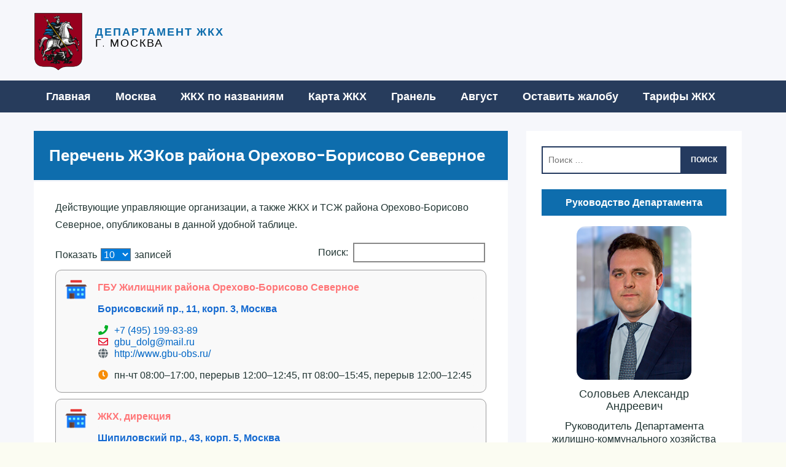

--- FILE ---
content_type: text/html; charset=UTF-8
request_url: https://mos-zhkh.ru/perechen-zhekov-rayona-orehovo-borisovo-severnoe/
body_size: 19686
content:
<!DOCTYPE html>
<html lang="ru-RU"
	prefix="og: https://ogp.me/ns#" >
<head>
	<!--<script async src="https://pagead2.googlesyndication.com/pagead/js/adsbygoogle.js?client=ca-pub-6392430679148736"
     crossorigin="anonymous"></script>-->
	<meta charset="UTF-8">
	<meta http-equiv="X-UA-Compatible" content="IE=edge">
	<meta name="viewport" content="width=device-width, initial-scale=1">
	<link href="https://fonts.googleapis.com/css?family=Roboto:400,400i,500,500i,700,700i&amp;subset=cyrillic" rel="stylesheet">
	<link rel="stylesheet" href="/wp-content/themes/handbook/css/fontawesome-all.css">
		<title>Управляющие организации района Орехово-Борисово Северное</title>

		<!-- All in One SEO 4.1.7 -->
		<meta name="description" content="Все ЖКХ района Орехово-Борисово Северное Москвы: адреса и номера телефонов, часы работы. Как правильно выбрать организацию, которая предоставляет услуги в сфере жилищного хозяйства в районе Орехово-Борисово Северное." />
		<meta name="robots" content="max-image-preview:large" />
		<link rel="canonical" href="https://mos-zhkh.ru/perechen-zhekov-rayona-orehovo-borisovo-severnoe/" />
		<meta property="og:locale" content="ru_RU" />
		<meta property="og:site_name" content="ЖКХ Москва -" />
		<meta property="og:type" content="article" />
		<meta property="og:title" content="Управляющие организации района Орехово-Борисово Северное" />
		<meta property="og:description" content="Все ЖКХ района Орехово-Борисово Северное Москвы: адреса и номера телефонов, часы работы. Как правильно выбрать организацию, которая предоставляет услуги в сфере жилищного хозяйства в районе Орехово-Борисово Северное." />
		<meta property="og:url" content="https://mos-zhkh.ru/perechen-zhekov-rayona-orehovo-borisovo-severnoe/" />
		<meta property="og:image" content="https://mos-zhkh.ru/wp-content/uploads/logo.png" />
		<meta property="og:image:secure_url" content="https://mos-zhkh.ru/wp-content/uploads/logo.png" />
		<meta property="og:image:width" content="134" />
		<meta property="og:image:height" content="160" />
		<meta property="article:published_time" content="2021-07-20T14:38:49+00:00" />
		<meta property="article:modified_time" content="-001-11-30T00:00:00+00:00" />
		<meta name="twitter:card" content="summary" />
		<meta name="twitter:title" content="Управляющие организации района Орехово-Борисово Северное" />
		<meta name="twitter:description" content="Все ЖКХ района Орехово-Борисово Северное Москвы: адреса и номера телефонов, часы работы. Как правильно выбрать организацию, которая предоставляет услуги в сфере жилищного хозяйства в районе Орехово-Борисово Северное." />
		<meta name="twitter:image" content="https://mos-zhkh.ru/wp-content/uploads/logo.png" />
		<script type="application/ld+json" class="aioseo-schema">
			{"@context":"https:\/\/schema.org","@graph":[{"@type":"WebSite","@id":"https:\/\/mos-zhkh.ru\/#website","url":"https:\/\/mos-zhkh.ru\/","name":"\u0416\u041a\u0425 \u041c\u043e\u0441\u043a\u0432\u0430","inLanguage":"ru-RU","publisher":{"@id":"https:\/\/mos-zhkh.ru\/#organization"}},{"@type":"Organization","@id":"https:\/\/mos-zhkh.ru\/#organization","name":"\u0416\u041a\u0425 \u041c\u043e\u0441\u043a\u0432\u0430","url":"https:\/\/mos-zhkh.ru\/","logo":{"@type":"ImageObject","@id":"https:\/\/mos-zhkh.ru\/#organizationLogo","url":"https:\/\/mos-zhkh.ru\/wp-content\/uploads\/logo.png","width":134,"height":160,"caption":"\u041b\u043e\u0433\u043e\u0442\u0438\u043f"},"image":{"@id":"https:\/\/mos-zhkh.ru\/#organizationLogo"}},{"@type":"BreadcrumbList","@id":"https:\/\/mos-zhkh.ru\/perechen-zhekov-rayona-orehovo-borisovo-severnoe\/#breadcrumblist","itemListElement":[{"@type":"ListItem","@id":"https:\/\/mos-zhkh.ru\/#listItem","position":1,"item":{"@type":"WebPage","@id":"https:\/\/mos-zhkh.ru\/","name":"\u0413\u043b\u0430\u0432\u043d\u0430\u044f","description":"\u041d\u0430 \u043d\u0430\u0448\u0435\u043c \u0441\u0430\u0439\u0442\u0435 \u0441\u043c\u043e\u0436\u0435\u0442\u0435 \u043d\u0430\u0439\u0442\u0438 \u0430\u0434\u0440\u0435\u0441\u0430 \u0438 \u0442\u0435\u043b\u0435\u0444\u043e\u043d\u044b \u0443\u043f\u0440\u0430\u0432\u043b\u044f\u044e\u0449\u0438\u0445 \u043a\u043e\u043c\u043f\u0430\u043d\u0438\u0439 \u0432 \u0440\u0430\u0439\u043e\u043d\u0430\u0445 \u0438 \u043e\u043a\u0440\u0443\u0433\u0430\u0445 \u041c\u043e\u0441\u043a\u0432\u044b. \u0410\u0434\u0440\u0435\u0441\u0430 \u0438 \u0440\u0435\u0436\u0438\u043c \u0440\u0430\u0431\u043e\u0442\u044b \u0432\u0441\u0435\u0445 \u0416\u042d\u041a\u043e\u0432 \u0438 \u0422\u0421\u0416 \u0433\u043e\u0440\u043e\u0434\u043e\u0432 \u0438 \u043d\u0430\u0441\u0435\u043b\u0435\u043d\u043d\u044b\u0445 \u043f\u0443\u043d\u043a\u0442\u043e\u0432 \u041c\u043e\u0441\u043a\u043e\u0432\u0441\u043a\u043e\u0439 \u043e\u0431\u043b\u0430\u0441\u0442\u0438. \u041e\u0431\u044f\u0437\u0430\u043d\u043d\u043e\u0441\u0442\u0438 \u0443\u043f\u0440\u0430\u0432\u043b\u044f\u044e\u0449\u0435\u0439 \u043a\u043e\u043c\u043f\u0430\u043d\u0438\u0438 \u043f\u043e \u0416\u041a \u0420\u0424.","url":"https:\/\/mos-zhkh.ru\/"},"nextItem":"https:\/\/mos-zhkh.ru\/perechen-zhekov-rayona-orehovo-borisovo-severnoe\/#listItem"},{"@type":"ListItem","@id":"https:\/\/mos-zhkh.ru\/perechen-zhekov-rayona-orehovo-borisovo-severnoe\/#listItem","position":2,"item":{"@type":"WebPage","@id":"https:\/\/mos-zhkh.ru\/perechen-zhekov-rayona-orehovo-borisovo-severnoe\/","name":"\u041f\u0435\u0440\u0435\u0447\u0435\u043d\u044c \u0416\u042d\u041a\u043e\u0432 \u0440\u0430\u0439\u043e\u043d\u0430 \u041e\u0440\u0435\u0445\u043e\u0432\u043e-\u0411\u043e\u0440\u0438\u0441\u043e\u0432\u043e \u0421\u0435\u0432\u0435\u0440\u043d\u043e\u0435","description":"\u0412\u0441\u0435 \u0416\u041a\u0425 \u0440\u0430\u0439\u043e\u043d\u0430 \u041e\u0440\u0435\u0445\u043e\u0432\u043e-\u0411\u043e\u0440\u0438\u0441\u043e\u0432\u043e \u0421\u0435\u0432\u0435\u0440\u043d\u043e\u0435 \u041c\u043e\u0441\u043a\u0432\u044b: \u0430\u0434\u0440\u0435\u0441\u0430 \u0438 \u043d\u043e\u043c\u0435\u0440\u0430 \u0442\u0435\u043b\u0435\u0444\u043e\u043d\u043e\u0432, \u0447\u0430\u0441\u044b \u0440\u0430\u0431\u043e\u0442\u044b. \u041a\u0430\u043a \u043f\u0440\u0430\u0432\u0438\u043b\u044c\u043d\u043e \u0432\u044b\u0431\u0440\u0430\u0442\u044c \u043e\u0440\u0433\u0430\u043d\u0438\u0437\u0430\u0446\u0438\u044e, \u043a\u043e\u0442\u043e\u0440\u0430\u044f \u043f\u0440\u0435\u0434\u043e\u0441\u0442\u0430\u0432\u043b\u044f\u0435\u0442 \u0443\u0441\u043b\u0443\u0433\u0438 \u0432 \u0441\u0444\u0435\u0440\u0435 \u0436\u0438\u043b\u0438\u0449\u043d\u043e\u0433\u043e \u0445\u043e\u0437\u044f\u0439\u0441\u0442\u0432\u0430 \u0432 \u0440\u0430\u0439\u043e\u043d\u0435 \u041e\u0440\u0435\u0445\u043e\u0432\u043e-\u0411\u043e\u0440\u0438\u0441\u043e\u0432\u043e \u0421\u0435\u0432\u0435\u0440\u043d\u043e\u0435.","url":"https:\/\/mos-zhkh.ru\/perechen-zhekov-rayona-orehovo-borisovo-severnoe\/"},"previousItem":"https:\/\/mos-zhkh.ru\/#listItem"}]},{"@type":"Person","@id":"https:\/\/mos-zhkh.ru\/author\/mirsmoszhkhru\/#author","url":"https:\/\/mos-zhkh.ru\/author\/mirsmoszhkhru\/","name":"mirsmoszhkhru","image":{"@type":"ImageObject","@id":"https:\/\/mos-zhkh.ru\/perechen-zhekov-rayona-orehovo-borisovo-severnoe\/#authorImage","url":"https:\/\/secure.gravatar.com\/avatar\/e5eb51d5d884d10a4dfe615b8d4909c45ed852e03de48bec91840e809350b933?s=96&d=mm&r=g","width":96,"height":96,"caption":"mirsmoszhkhru"}},{"@type":"WebPage","@id":"https:\/\/mos-zhkh.ru\/perechen-zhekov-rayona-orehovo-borisovo-severnoe\/#webpage","url":"https:\/\/mos-zhkh.ru\/perechen-zhekov-rayona-orehovo-borisovo-severnoe\/","name":"\u0423\u043f\u0440\u0430\u0432\u043b\u044f\u044e\u0449\u0438\u0435 \u043e\u0440\u0433\u0430\u043d\u0438\u0437\u0430\u0446\u0438\u0438 \u0440\u0430\u0439\u043e\u043d\u0430 \u041e\u0440\u0435\u0445\u043e\u0432\u043e-\u0411\u043e\u0440\u0438\u0441\u043e\u0432\u043e \u0421\u0435\u0432\u0435\u0440\u043d\u043e\u0435","description":"\u0412\u0441\u0435 \u0416\u041a\u0425 \u0440\u0430\u0439\u043e\u043d\u0430 \u041e\u0440\u0435\u0445\u043e\u0432\u043e-\u0411\u043e\u0440\u0438\u0441\u043e\u0432\u043e \u0421\u0435\u0432\u0435\u0440\u043d\u043e\u0435 \u041c\u043e\u0441\u043a\u0432\u044b: \u0430\u0434\u0440\u0435\u0441\u0430 \u0438 \u043d\u043e\u043c\u0435\u0440\u0430 \u0442\u0435\u043b\u0435\u0444\u043e\u043d\u043e\u0432, \u0447\u0430\u0441\u044b \u0440\u0430\u0431\u043e\u0442\u044b. \u041a\u0430\u043a \u043f\u0440\u0430\u0432\u0438\u043b\u044c\u043d\u043e \u0432\u044b\u0431\u0440\u0430\u0442\u044c \u043e\u0440\u0433\u0430\u043d\u0438\u0437\u0430\u0446\u0438\u044e, \u043a\u043e\u0442\u043e\u0440\u0430\u044f \u043f\u0440\u0435\u0434\u043e\u0441\u0442\u0430\u0432\u043b\u044f\u0435\u0442 \u0443\u0441\u043b\u0443\u0433\u0438 \u0432 \u0441\u0444\u0435\u0440\u0435 \u0436\u0438\u043b\u0438\u0449\u043d\u043e\u0433\u043e \u0445\u043e\u0437\u044f\u0439\u0441\u0442\u0432\u0430 \u0432 \u0440\u0430\u0439\u043e\u043d\u0435 \u041e\u0440\u0435\u0445\u043e\u0432\u043e-\u0411\u043e\u0440\u0438\u0441\u043e\u0432\u043e \u0421\u0435\u0432\u0435\u0440\u043d\u043e\u0435.","inLanguage":"ru-RU","isPartOf":{"@id":"https:\/\/mos-zhkh.ru\/#website"},"breadcrumb":{"@id":"https:\/\/mos-zhkh.ru\/perechen-zhekov-rayona-orehovo-borisovo-severnoe\/#breadcrumblist"},"author":"https:\/\/mos-zhkh.ru\/author\/mirsmoszhkhru\/#author","creator":"https:\/\/mos-zhkh.ru\/author\/mirsmoszhkhru\/#author","datePublished":"2021-07-20T14:38:49+03:00","dateModified":"-0001-11-30T00:00:00+03:00"},{"@type":"BlogPosting","@id":"https:\/\/mos-zhkh.ru\/perechen-zhekov-rayona-orehovo-borisovo-severnoe\/#blogposting","name":"\u0423\u043f\u0440\u0430\u0432\u043b\u044f\u044e\u0449\u0438\u0435 \u043e\u0440\u0433\u0430\u043d\u0438\u0437\u0430\u0446\u0438\u0438 \u0440\u0430\u0439\u043e\u043d\u0430 \u041e\u0440\u0435\u0445\u043e\u0432\u043e-\u0411\u043e\u0440\u0438\u0441\u043e\u0432\u043e \u0421\u0435\u0432\u0435\u0440\u043d\u043e\u0435","description":"\u0412\u0441\u0435 \u0416\u041a\u0425 \u0440\u0430\u0439\u043e\u043d\u0430 \u041e\u0440\u0435\u0445\u043e\u0432\u043e-\u0411\u043e\u0440\u0438\u0441\u043e\u0432\u043e \u0421\u0435\u0432\u0435\u0440\u043d\u043e\u0435 \u041c\u043e\u0441\u043a\u0432\u044b: \u0430\u0434\u0440\u0435\u0441\u0430 \u0438 \u043d\u043e\u043c\u0435\u0440\u0430 \u0442\u0435\u043b\u0435\u0444\u043e\u043d\u043e\u0432, \u0447\u0430\u0441\u044b \u0440\u0430\u0431\u043e\u0442\u044b. \u041a\u0430\u043a \u043f\u0440\u0430\u0432\u0438\u043b\u044c\u043d\u043e \u0432\u044b\u0431\u0440\u0430\u0442\u044c \u043e\u0440\u0433\u0430\u043d\u0438\u0437\u0430\u0446\u0438\u044e, \u043a\u043e\u0442\u043e\u0440\u0430\u044f \u043f\u0440\u0435\u0434\u043e\u0441\u0442\u0430\u0432\u043b\u044f\u0435\u0442 \u0443\u0441\u043b\u0443\u0433\u0438 \u0432 \u0441\u0444\u0435\u0440\u0435 \u0436\u0438\u043b\u0438\u0449\u043d\u043e\u0433\u043e \u0445\u043e\u0437\u044f\u0439\u0441\u0442\u0432\u0430 \u0432 \u0440\u0430\u0439\u043e\u043d\u0435 \u041e\u0440\u0435\u0445\u043e\u0432\u043e-\u0411\u043e\u0440\u0438\u0441\u043e\u0432\u043e \u0421\u0435\u0432\u0435\u0440\u043d\u043e\u0435.","inLanguage":"ru-RU","headline":"\u041f\u0435\u0440\u0435\u0447\u0435\u043d\u044c \u0416\u042d\u041a\u043e\u0432 \u0440\u0430\u0439\u043e\u043d\u0430 \u041e\u0440\u0435\u0445\u043e\u0432\u043e-\u0411\u043e\u0440\u0438\u0441\u043e\u0432\u043e \u0421\u0435\u0432\u0435\u0440\u043d\u043e\u0435","author":{"@id":"https:\/\/mos-zhkh.ru\/author\/mirsmoszhkhru\/#author"},"publisher":{"@id":"https:\/\/mos-zhkh.ru\/#organization"},"datePublished":"2021-07-20T14:38:49+03:00","dateModified":"-0001-11-30T00:00:00+03:00","articleSection":"\u0416\u041a\u0425 \u0432 \u041c\u043e\u0441\u043a\u043e\u0432\u0441\u043a\u043e\u0439 \u043e\u0431\u043b\u0430\u0441\u0442\u0438","mainEntityOfPage":{"@id":"https:\/\/mos-zhkh.ru\/perechen-zhekov-rayona-orehovo-borisovo-severnoe\/#webpage"},"isPartOf":{"@id":"https:\/\/mos-zhkh.ru\/perechen-zhekov-rayona-orehovo-borisovo-severnoe\/#webpage"},"image":{"@type":"ImageObject","@id":"https:\/\/mos-zhkh.ru\/#articleImage","url":"https:\/\/mos-zhkh.ru\/wp-content\/uploads\/logo.png","width":134,"height":160,"caption":"\u041b\u043e\u0433\u043e\u0442\u0438\u043f"}}]}
		</script>
		<!-- All in One SEO -->


		<style type="text/css">
			.mistape-test, .mistape_mistake_inner {color: #E42029 !important;}
			#mistape_dialog h2::before, #mistape_dialog .mistape_action, .mistape-letter-back {background-color: #E42029 !important; }
			#mistape_reported_text:before, #mistape_reported_text:after {border-color: #E42029 !important;}
            .mistape-letter-front .front-left {border-left-color: #E42029 !important;}
            .mistape-letter-front .front-right {border-right-color: #E42029 !important;}
            .mistape-letter-front .front-bottom, .mistape-letter-back > .mistape-letter-back-top, .mistape-letter-top {border-bottom-color: #E42029 !important;}
            .mistape-logo svg {fill: #E42029 !important;}
		</style>
		<style id='wp-img-auto-sizes-contain-inline-css' type='text/css'>
img:is([sizes=auto i],[sizes^="auto," i]){contain-intrinsic-size:3000px 1500px}
/*# sourceURL=wp-img-auto-sizes-contain-inline-css */
</style>
<style id='wp-block-library-inline-css' type='text/css'>
:root{--wp-block-synced-color:#7a00df;--wp-block-synced-color--rgb:122,0,223;--wp-bound-block-color:var(--wp-block-synced-color);--wp-editor-canvas-background:#ddd;--wp-admin-theme-color:#007cba;--wp-admin-theme-color--rgb:0,124,186;--wp-admin-theme-color-darker-10:#006ba1;--wp-admin-theme-color-darker-10--rgb:0,107,160.5;--wp-admin-theme-color-darker-20:#005a87;--wp-admin-theme-color-darker-20--rgb:0,90,135;--wp-admin-border-width-focus:2px}@media (min-resolution:192dpi){:root{--wp-admin-border-width-focus:1.5px}}.wp-element-button{cursor:pointer}:root .has-very-light-gray-background-color{background-color:#eee}:root .has-very-dark-gray-background-color{background-color:#313131}:root .has-very-light-gray-color{color:#eee}:root .has-very-dark-gray-color{color:#313131}:root .has-vivid-green-cyan-to-vivid-cyan-blue-gradient-background{background:linear-gradient(135deg,#00d084,#0693e3)}:root .has-purple-crush-gradient-background{background:linear-gradient(135deg,#34e2e4,#4721fb 50%,#ab1dfe)}:root .has-hazy-dawn-gradient-background{background:linear-gradient(135deg,#faaca8,#dad0ec)}:root .has-subdued-olive-gradient-background{background:linear-gradient(135deg,#fafae1,#67a671)}:root .has-atomic-cream-gradient-background{background:linear-gradient(135deg,#fdd79a,#004a59)}:root .has-nightshade-gradient-background{background:linear-gradient(135deg,#330968,#31cdcf)}:root .has-midnight-gradient-background{background:linear-gradient(135deg,#020381,#2874fc)}:root{--wp--preset--font-size--normal:16px;--wp--preset--font-size--huge:42px}.has-regular-font-size{font-size:1em}.has-larger-font-size{font-size:2.625em}.has-normal-font-size{font-size:var(--wp--preset--font-size--normal)}.has-huge-font-size{font-size:var(--wp--preset--font-size--huge)}.has-text-align-center{text-align:center}.has-text-align-left{text-align:left}.has-text-align-right{text-align:right}.has-fit-text{white-space:nowrap!important}#end-resizable-editor-section{display:none}.aligncenter{clear:both}.items-justified-left{justify-content:flex-start}.items-justified-center{justify-content:center}.items-justified-right{justify-content:flex-end}.items-justified-space-between{justify-content:space-between}.screen-reader-text{border:0;clip-path:inset(50%);height:1px;margin:-1px;overflow:hidden;padding:0;position:absolute;width:1px;word-wrap:normal!important}.screen-reader-text:focus{background-color:#ddd;clip-path:none;color:#444;display:block;font-size:1em;height:auto;left:5px;line-height:normal;padding:15px 23px 14px;text-decoration:none;top:5px;width:auto;z-index:100000}html :where(.has-border-color){border-style:solid}html :where([style*=border-top-color]){border-top-style:solid}html :where([style*=border-right-color]){border-right-style:solid}html :where([style*=border-bottom-color]){border-bottom-style:solid}html :where([style*=border-left-color]){border-left-style:solid}html :where([style*=border-width]){border-style:solid}html :where([style*=border-top-width]){border-top-style:solid}html :where([style*=border-right-width]){border-right-style:solid}html :where([style*=border-bottom-width]){border-bottom-style:solid}html :where([style*=border-left-width]){border-left-style:solid}html :where(img[class*=wp-image-]){height:auto;max-width:100%}:where(figure){margin:0 0 1em}html :where(.is-position-sticky){--wp-admin--admin-bar--position-offset:var(--wp-admin--admin-bar--height,0px)}@media screen and (max-width:600px){html :where(.is-position-sticky){--wp-admin--admin-bar--position-offset:0px}}

/*# sourceURL=wp-block-library-inline-css */
</style><style id='global-styles-inline-css' type='text/css'>
:root{--wp--preset--aspect-ratio--square: 1;--wp--preset--aspect-ratio--4-3: 4/3;--wp--preset--aspect-ratio--3-4: 3/4;--wp--preset--aspect-ratio--3-2: 3/2;--wp--preset--aspect-ratio--2-3: 2/3;--wp--preset--aspect-ratio--16-9: 16/9;--wp--preset--aspect-ratio--9-16: 9/16;--wp--preset--color--black: #000000;--wp--preset--color--cyan-bluish-gray: #abb8c3;--wp--preset--color--white: #ffffff;--wp--preset--color--pale-pink: #f78da7;--wp--preset--color--vivid-red: #cf2e2e;--wp--preset--color--luminous-vivid-orange: #ff6900;--wp--preset--color--luminous-vivid-amber: #fcb900;--wp--preset--color--light-green-cyan: #7bdcb5;--wp--preset--color--vivid-green-cyan: #00d084;--wp--preset--color--pale-cyan-blue: #8ed1fc;--wp--preset--color--vivid-cyan-blue: #0693e3;--wp--preset--color--vivid-purple: #9b51e0;--wp--preset--gradient--vivid-cyan-blue-to-vivid-purple: linear-gradient(135deg,rgb(6,147,227) 0%,rgb(155,81,224) 100%);--wp--preset--gradient--light-green-cyan-to-vivid-green-cyan: linear-gradient(135deg,rgb(122,220,180) 0%,rgb(0,208,130) 100%);--wp--preset--gradient--luminous-vivid-amber-to-luminous-vivid-orange: linear-gradient(135deg,rgb(252,185,0) 0%,rgb(255,105,0) 100%);--wp--preset--gradient--luminous-vivid-orange-to-vivid-red: linear-gradient(135deg,rgb(255,105,0) 0%,rgb(207,46,46) 100%);--wp--preset--gradient--very-light-gray-to-cyan-bluish-gray: linear-gradient(135deg,rgb(238,238,238) 0%,rgb(169,184,195) 100%);--wp--preset--gradient--cool-to-warm-spectrum: linear-gradient(135deg,rgb(74,234,220) 0%,rgb(151,120,209) 20%,rgb(207,42,186) 40%,rgb(238,44,130) 60%,rgb(251,105,98) 80%,rgb(254,248,76) 100%);--wp--preset--gradient--blush-light-purple: linear-gradient(135deg,rgb(255,206,236) 0%,rgb(152,150,240) 100%);--wp--preset--gradient--blush-bordeaux: linear-gradient(135deg,rgb(254,205,165) 0%,rgb(254,45,45) 50%,rgb(107,0,62) 100%);--wp--preset--gradient--luminous-dusk: linear-gradient(135deg,rgb(255,203,112) 0%,rgb(199,81,192) 50%,rgb(65,88,208) 100%);--wp--preset--gradient--pale-ocean: linear-gradient(135deg,rgb(255,245,203) 0%,rgb(182,227,212) 50%,rgb(51,167,181) 100%);--wp--preset--gradient--electric-grass: linear-gradient(135deg,rgb(202,248,128) 0%,rgb(113,206,126) 100%);--wp--preset--gradient--midnight: linear-gradient(135deg,rgb(2,3,129) 0%,rgb(40,116,252) 100%);--wp--preset--font-size--small: 13px;--wp--preset--font-size--medium: 20px;--wp--preset--font-size--large: 36px;--wp--preset--font-size--x-large: 42px;--wp--preset--spacing--20: 0.44rem;--wp--preset--spacing--30: 0.67rem;--wp--preset--spacing--40: 1rem;--wp--preset--spacing--50: 1.5rem;--wp--preset--spacing--60: 2.25rem;--wp--preset--spacing--70: 3.38rem;--wp--preset--spacing--80: 5.06rem;--wp--preset--shadow--natural: 6px 6px 9px rgba(0, 0, 0, 0.2);--wp--preset--shadow--deep: 12px 12px 50px rgba(0, 0, 0, 0.4);--wp--preset--shadow--sharp: 6px 6px 0px rgba(0, 0, 0, 0.2);--wp--preset--shadow--outlined: 6px 6px 0px -3px rgb(255, 255, 255), 6px 6px rgb(0, 0, 0);--wp--preset--shadow--crisp: 6px 6px 0px rgb(0, 0, 0);}:where(.is-layout-flex){gap: 0.5em;}:where(.is-layout-grid){gap: 0.5em;}body .is-layout-flex{display: flex;}.is-layout-flex{flex-wrap: wrap;align-items: center;}.is-layout-flex > :is(*, div){margin: 0;}body .is-layout-grid{display: grid;}.is-layout-grid > :is(*, div){margin: 0;}:where(.wp-block-columns.is-layout-flex){gap: 2em;}:where(.wp-block-columns.is-layout-grid){gap: 2em;}:where(.wp-block-post-template.is-layout-flex){gap: 1.25em;}:where(.wp-block-post-template.is-layout-grid){gap: 1.25em;}.has-black-color{color: var(--wp--preset--color--black) !important;}.has-cyan-bluish-gray-color{color: var(--wp--preset--color--cyan-bluish-gray) !important;}.has-white-color{color: var(--wp--preset--color--white) !important;}.has-pale-pink-color{color: var(--wp--preset--color--pale-pink) !important;}.has-vivid-red-color{color: var(--wp--preset--color--vivid-red) !important;}.has-luminous-vivid-orange-color{color: var(--wp--preset--color--luminous-vivid-orange) !important;}.has-luminous-vivid-amber-color{color: var(--wp--preset--color--luminous-vivid-amber) !important;}.has-light-green-cyan-color{color: var(--wp--preset--color--light-green-cyan) !important;}.has-vivid-green-cyan-color{color: var(--wp--preset--color--vivid-green-cyan) !important;}.has-pale-cyan-blue-color{color: var(--wp--preset--color--pale-cyan-blue) !important;}.has-vivid-cyan-blue-color{color: var(--wp--preset--color--vivid-cyan-blue) !important;}.has-vivid-purple-color{color: var(--wp--preset--color--vivid-purple) !important;}.has-black-background-color{background-color: var(--wp--preset--color--black) !important;}.has-cyan-bluish-gray-background-color{background-color: var(--wp--preset--color--cyan-bluish-gray) !important;}.has-white-background-color{background-color: var(--wp--preset--color--white) !important;}.has-pale-pink-background-color{background-color: var(--wp--preset--color--pale-pink) !important;}.has-vivid-red-background-color{background-color: var(--wp--preset--color--vivid-red) !important;}.has-luminous-vivid-orange-background-color{background-color: var(--wp--preset--color--luminous-vivid-orange) !important;}.has-luminous-vivid-amber-background-color{background-color: var(--wp--preset--color--luminous-vivid-amber) !important;}.has-light-green-cyan-background-color{background-color: var(--wp--preset--color--light-green-cyan) !important;}.has-vivid-green-cyan-background-color{background-color: var(--wp--preset--color--vivid-green-cyan) !important;}.has-pale-cyan-blue-background-color{background-color: var(--wp--preset--color--pale-cyan-blue) !important;}.has-vivid-cyan-blue-background-color{background-color: var(--wp--preset--color--vivid-cyan-blue) !important;}.has-vivid-purple-background-color{background-color: var(--wp--preset--color--vivid-purple) !important;}.has-black-border-color{border-color: var(--wp--preset--color--black) !important;}.has-cyan-bluish-gray-border-color{border-color: var(--wp--preset--color--cyan-bluish-gray) !important;}.has-white-border-color{border-color: var(--wp--preset--color--white) !important;}.has-pale-pink-border-color{border-color: var(--wp--preset--color--pale-pink) !important;}.has-vivid-red-border-color{border-color: var(--wp--preset--color--vivid-red) !important;}.has-luminous-vivid-orange-border-color{border-color: var(--wp--preset--color--luminous-vivid-orange) !important;}.has-luminous-vivid-amber-border-color{border-color: var(--wp--preset--color--luminous-vivid-amber) !important;}.has-light-green-cyan-border-color{border-color: var(--wp--preset--color--light-green-cyan) !important;}.has-vivid-green-cyan-border-color{border-color: var(--wp--preset--color--vivid-green-cyan) !important;}.has-pale-cyan-blue-border-color{border-color: var(--wp--preset--color--pale-cyan-blue) !important;}.has-vivid-cyan-blue-border-color{border-color: var(--wp--preset--color--vivid-cyan-blue) !important;}.has-vivid-purple-border-color{border-color: var(--wp--preset--color--vivid-purple) !important;}.has-vivid-cyan-blue-to-vivid-purple-gradient-background{background: var(--wp--preset--gradient--vivid-cyan-blue-to-vivid-purple) !important;}.has-light-green-cyan-to-vivid-green-cyan-gradient-background{background: var(--wp--preset--gradient--light-green-cyan-to-vivid-green-cyan) !important;}.has-luminous-vivid-amber-to-luminous-vivid-orange-gradient-background{background: var(--wp--preset--gradient--luminous-vivid-amber-to-luminous-vivid-orange) !important;}.has-luminous-vivid-orange-to-vivid-red-gradient-background{background: var(--wp--preset--gradient--luminous-vivid-orange-to-vivid-red) !important;}.has-very-light-gray-to-cyan-bluish-gray-gradient-background{background: var(--wp--preset--gradient--very-light-gray-to-cyan-bluish-gray) !important;}.has-cool-to-warm-spectrum-gradient-background{background: var(--wp--preset--gradient--cool-to-warm-spectrum) !important;}.has-blush-light-purple-gradient-background{background: var(--wp--preset--gradient--blush-light-purple) !important;}.has-blush-bordeaux-gradient-background{background: var(--wp--preset--gradient--blush-bordeaux) !important;}.has-luminous-dusk-gradient-background{background: var(--wp--preset--gradient--luminous-dusk) !important;}.has-pale-ocean-gradient-background{background: var(--wp--preset--gradient--pale-ocean) !important;}.has-electric-grass-gradient-background{background: var(--wp--preset--gradient--electric-grass) !important;}.has-midnight-gradient-background{background: var(--wp--preset--gradient--midnight) !important;}.has-small-font-size{font-size: var(--wp--preset--font-size--small) !important;}.has-medium-font-size{font-size: var(--wp--preset--font-size--medium) !important;}.has-large-font-size{font-size: var(--wp--preset--font-size--large) !important;}.has-x-large-font-size{font-size: var(--wp--preset--font-size--x-large) !important;}
/*# sourceURL=global-styles-inline-css */
</style>

<style id='classic-theme-styles-inline-css' type='text/css'>
/*! This file is auto-generated */
.wp-block-button__link{color:#fff;background-color:#32373c;border-radius:9999px;box-shadow:none;text-decoration:none;padding:calc(.667em + 2px) calc(1.333em + 2px);font-size:1.125em}.wp-block-file__button{background:#32373c;color:#fff;text-decoration:none}
/*# sourceURL=/wp-includes/css/classic-themes.min.css */
</style>
<link rel='stylesheet' id='leaflet-css' href='https://mos-zhkh.ru/wp-content/plugins/BanksMap//assets/leaflet.css' type='text/css' media='all' />
<link rel='stylesheet' id='MarkerCluster-css' href='https://mos-zhkh.ru/wp-content/plugins/BanksMap//assets/MarkerCluster.css' type='text/css' media='all' />
<link rel='stylesheet' id='MarkerCluster.Default-css' href='https://mos-zhkh.ru/wp-content/plugins/BanksMap//assets/MarkerCluster.Default.css' type='text/css' media='all' />
<link rel='stylesheet' id='my-css' href='https://mos-zhkh.ru/wp-content/plugins/BanksMap//assets/my.css' type='text/css' media='all' />
<link rel='stylesheet' id='magnific-css' href='https://mos-zhkh.ru/wp-content/plugins/agreeable/css/magnific.css?ver=6.9' type='text/css' media='all' />
<link rel='stylesheet' id='agreeable-css-css' href='https://mos-zhkh.ru/wp-content/plugins/agreeable/css/front.css?ver=6.9' type='text/css' media='all' />
<link rel='stylesheet' id='mistape-front-css' href='https://mos-zhkh.ru/wp-content/plugins/mistape/assets/css/mistape-front.css?ver=1.3.9' type='text/css' media='all' />
<link rel='stylesheet' id='handbook-fonts-css' href='https://fonts.googleapis.com/css?family=Lato%3A400%2C700%2C400italic%2C700italic%7CPoppins%3A300%2C600&#038;ver=6.9#038;subset=latin%2Clatin-ext' type='text/css' media='all' />
<link rel='stylesheet' id='bootstrap-css' href='https://mos-zhkh.ru/wp-content/themes/handbook/css/bootstrap.css?ver=3.3.5' type='text/css' media='all' />
<link rel='stylesheet' id='handbook-css' href='https://mos-zhkh.ru/wp-content/themes/handbook/style.css?ver=6.9' type='text/css' media='all' />
<link rel='stylesheet' id='tablepress-default-css' href='https://mos-zhkh.ru/wp-content/plugins/tablepress/css/default.min.css?ver=1.14' type='text/css' media='all' />
<link rel='stylesheet' id='font-awesome-official-css' href='https://use.fontawesome.com/releases/v5.15.3/css/all.css' type='text/css' media='all' integrity="sha384-SZXxX4whJ79/gErwcOYf+zWLeJdY/qpuqC4cAa9rOGUstPomtqpuNWT9wdPEn2fk" crossorigin="anonymous" />
<link rel='stylesheet' id='font-awesome-official-v4shim-css' href='https://use.fontawesome.com/releases/v5.15.3/css/v4-shims.css' type='text/css' media='all' integrity="sha384-C2B+KlPW+WkR0Ld9loR1x3cXp7asA0iGVodhCoJ4hwrWm/d9qKS59BGisq+2Y0/D" crossorigin="anonymous" />
<style id='font-awesome-official-v4shim-inline-css' type='text/css'>
@font-face {
font-family: "FontAwesome";
font-display: block;
src: url("https://use.fontawesome.com/releases/v5.15.3/webfonts/fa-brands-400.eot"),
		url("https://use.fontawesome.com/releases/v5.15.3/webfonts/fa-brands-400.eot?#iefix") format("embedded-opentype"),
		url("https://use.fontawesome.com/releases/v5.15.3/webfonts/fa-brands-400.woff2") format("woff2"),
		url("https://use.fontawesome.com/releases/v5.15.3/webfonts/fa-brands-400.woff") format("woff"),
		url("https://use.fontawesome.com/releases/v5.15.3/webfonts/fa-brands-400.ttf") format("truetype"),
		url("https://use.fontawesome.com/releases/v5.15.3/webfonts/fa-brands-400.svg#fontawesome") format("svg");
}

@font-face {
font-family: "FontAwesome";
font-display: block;
src: url("https://use.fontawesome.com/releases/v5.15.3/webfonts/fa-solid-900.eot"),
		url("https://use.fontawesome.com/releases/v5.15.3/webfonts/fa-solid-900.eot?#iefix") format("embedded-opentype"),
		url("https://use.fontawesome.com/releases/v5.15.3/webfonts/fa-solid-900.woff2") format("woff2"),
		url("https://use.fontawesome.com/releases/v5.15.3/webfonts/fa-solid-900.woff") format("woff"),
		url("https://use.fontawesome.com/releases/v5.15.3/webfonts/fa-solid-900.ttf") format("truetype"),
		url("https://use.fontawesome.com/releases/v5.15.3/webfonts/fa-solid-900.svg#fontawesome") format("svg");
}

@font-face {
font-family: "FontAwesome";
font-display: block;
src: url("https://use.fontawesome.com/releases/v5.15.3/webfonts/fa-regular-400.eot"),
		url("https://use.fontawesome.com/releases/v5.15.3/webfonts/fa-regular-400.eot?#iefix") format("embedded-opentype"),
		url("https://use.fontawesome.com/releases/v5.15.3/webfonts/fa-regular-400.woff2") format("woff2"),
		url("https://use.fontawesome.com/releases/v5.15.3/webfonts/fa-regular-400.woff") format("woff"),
		url("https://use.fontawesome.com/releases/v5.15.3/webfonts/fa-regular-400.ttf") format("truetype"),
		url("https://use.fontawesome.com/releases/v5.15.3/webfonts/fa-regular-400.svg#fontawesome") format("svg");
unicode-range: U+F004-F005,U+F007,U+F017,U+F022,U+F024,U+F02E,U+F03E,U+F044,U+F057-F059,U+F06E,U+F070,U+F075,U+F07B-F07C,U+F080,U+F086,U+F089,U+F094,U+F09D,U+F0A0,U+F0A4-F0A7,U+F0C5,U+F0C7-F0C8,U+F0E0,U+F0EB,U+F0F3,U+F0F8,U+F0FE,U+F111,U+F118-F11A,U+F11C,U+F133,U+F144,U+F146,U+F14A,U+F14D-F14E,U+F150-F152,U+F15B-F15C,U+F164-F165,U+F185-F186,U+F191-F192,U+F1AD,U+F1C1-F1C9,U+F1CD,U+F1D8,U+F1E3,U+F1EA,U+F1F6,U+F1F9,U+F20A,U+F247-F249,U+F24D,U+F254-F25B,U+F25D,U+F267,U+F271-F274,U+F279,U+F28B,U+F28D,U+F2B5-F2B6,U+F2B9,U+F2BB,U+F2BD,U+F2C1-F2C2,U+F2D0,U+F2D2,U+F2DC,U+F2ED,U+F328,U+F358-F35B,U+F3A5,U+F3D1,U+F410,U+F4AD;
}
/*# sourceURL=font-awesome-official-v4shim-inline-css */
</style>
<script type="text/javascript" src="https://mos-zhkh.ru/wp-content/plugins/BanksMap//assets/leaflet.js?ver=6.9" id="leaflet-js"></script>
<script type="text/javascript" src="https://mos-zhkh.ru/wp-content/plugins/BanksMap//assets/leaflet.markercluster.js?ver=6.9" id="leaflet.markercluster-js"></script>
<script type="text/javascript" src="https://mos-zhkh.ru/wp-content/plugins/BanksMap//assets/csvToArray.v2.1.js?ver=6.9" id="csvToArray-js"></script>
<script type="text/javascript" id="jquery-core-js-extra">
/* <![CDATA[ */
var ad_display_service = {"status":""};
//# sourceURL=jquery-core-js-extra
/* ]]> */
</script>
<script type="text/javascript" src="https://mos-zhkh.ru/wp-includes/js/jquery/jquery.min.js?ver=3.7.1" id="jquery-core-js"></script>
<script type="text/javascript" src="https://mos-zhkh.ru/wp-includes/js/jquery/jquery-migrate.min.js?ver=3.4.1" id="jquery-migrate-js"></script>
<link rel="icon" href="https://mos-zhkh.ru/wp-content/uploads/logo-67x67.png" sizes="32x32" />
<link rel="icon" href="https://mos-zhkh.ru/wp-content/uploads/logo.png" sizes="192x192" />
<link rel="apple-touch-icon" href="https://mos-zhkh.ru/wp-content/uploads/logo.png" />
<meta name="msapplication-TileImage" content="https://mos-zhkh.ru/wp-content/uploads/logo.png" />
		<style type="text/css" id="wp-custom-css">
			.site-description{
	margin-left:20px;
	color:#000;
	font-weight:normal;
}

.zhkh-header{
	color:#0e6dad;
	font-weight:bold;
}

.site{
	background:#f6f7fb;
}


.img-about{
	height:250px;
	border-radius:15px;
}

.p-about{
	text-align:center;
}

.text-about{
	font-size:18px;
	line-height:1.15;
}

.text-about2{
	font-size:17px;
	line-height:1.15;
}

.text-about3{
	font-size:16px;
	line-height:1.15;
	margin-top:-10px;
}

.text-about4{
	text-align:left;
	margin-top:-10px;
	line-height:1;
}
.text-about4 a{
	font-size:14px;
}

.text-about4 a:hover{
	color:#97001e;
}

.corrupt img{
	width:175px;
}

.corrupt:hover{
	opacity:0.7;
}

#custom_html-4{
	margin-top:15px!important;
}

.entry-content{
	padding-left:10px;
	padding-right:10px;
}		</style>
		</head>

<body class="wp-singular post-template-default single single-post postid-37659 single-format-standard wp-custom-logo wp-theme-handbook" >

<div id="page" class="site">



	<div class="top-bar">
		<div class="container">
			<div class="top-bar-left pull-left">
							</div>

			<div class="top-bar-right pull-right text-right">
							</div>
		</div>
	</div><!-- .top-bar -->

	<header id="masthead" class="site-header">
		<div class="container container-header">
			<div class="site-branding text-left" style="flex-wrap:wrap;">
									<a href="https://mos-zhkh.ru/" class="custom-logo-link" rel="home"><img width="134" height="160" src="https://mos-zhkh.ru/wp-content/uploads/logo.png" class="custom-logo" alt="Логотип" decoding="async" /></a>					<p class="site-description"><span class="zhkh-header">Департамент ЖКХ</span><br>г. Москва</p>
								<div class="sidebar-toggle sidebar-toggle">
				<span></span> Меню
			</div>
							</div>
					</div>
	</header><!-- #masthead -->
				<nav id="site-navigation" class="main-navigation">
				<div class="container"><ul id="primary-menu" class="primary-menu text-left"><li id="menu-item-37712" class="menu-item menu-item-type-post_type menu-item-object-page menu-item-home menu-item-37712"><a href="https://mos-zhkh.ru/">Главная</a></li>
<li id="menu-item-37713" class="menu-item menu-item-type-custom menu-item-object-custom menu-item-37713"><a href="/zheki-tszh-goroda-moskva/">Москва</a></li>
<li id="menu-item-37718" class="menu-item menu-item-type-custom menu-item-object-custom menu-item-37718"><a href="/vse-zhkh/">ЖКХ по названиям</a></li>
<li id="menu-item-37814" class="menu-item menu-item-type-custom menu-item-object-custom menu-item-37814"><a href="/#map">Карта ЖКХ</a></li>
<li id="menu-item-37816" class="menu-item menu-item-type-custom menu-item-object-custom menu-item-37816"><a href="/granelzhkh/">Гранель</a></li>
<li id="menu-item-37817" class="menu-item menu-item-type-custom menu-item-object-custom menu-item-37817"><a href="/avgust-zhkh/">Август</a></li>
<li id="menu-item-37813" class="menu-item menu-item-type-custom menu-item-object-custom menu-item-37813"><a href="/#zhaloba">Оставить жалобу</a></li>
<li id="menu-item-37849" class="menu-item menu-item-type-custom menu-item-object-custom menu-item-37849"><a href="/tarify-zhkh-zhilishchno-kommunalnye-uslugi/">Тарифы ЖКХ</a></li>
</ul></div>			</nav><!-- #site-navigation -->
		
	<div class="container">
		<main id="main" class="site-main">
	<div class="row">
		<div class="col-md-9" id="content">

			
<article id="post-37659" class="post-37659 post type-post status-publish format-standard hentry tag-zhkh-v-moskovskoj-oblasti">
	<header class="entry-header page-header">
		<!-- <div class="entry-meta">
			<div class="categories">Без рубрики</div>
		</div> -->
				<h1 class="entry-title page-title">Перечень ЖЭКов района Орехово-Борисово Северное</h1>		
	</header><!-- .entry-header -->

	
	<div class="entry-content clearfix">
		
		<p>Действующие управляющие организации, а также ЖКХ и ТСЖ района Орехово-Борисово Северное, опубликованы в данной удобной таблице.</p>

<table id="tablepress-26266" class="tablepress tablepress-id-26266">
<thead>
<tr class="row-1 odd">
	<th class="column-1">Учреждение</th><th class="column-2">Контакты</th><th class="column-3">Адрес</th><th class="column-4">Часы работы</th>
</tr>
</thead>
<tbody class="row-hover">
<tr class="row-2 even">
	<td class="column-1">ГБУ Жилищник района Орехово-Борисово Северное</td><td class="column-2"><span class="ymaps-geolink">Борисовский пр., 11, корп. 3, Москва</span></td><td class="column-3"><a href="tel:+7 (495) 199-83-89">+7 (495) 199-83-89</a><br><a href="mailto:gbu_dolg@mail.ru">gbu_dolg@mail.ru</a><br><span class="hl" data-target="_blank" data-href="http://www.gbu-obs.ru/">http://www.gbu-obs.ru/</span></td><td class="column-4">пн-чт 08:00–17:00, перерыв 12:00–12:45, пт 08:00–15:45, перерыв 12:00–12:45</td>
</tr>
<tr class="row-3 odd">
	<td class="column-1">ЖКХ, дирекция</td><td class="column-2"><span class="ymaps-geolink">Шипиловский пр., 43, корп. 5, Москва</span></td><td class="column-3"><a href="tel:+7 (495) 391-50-01">+7 (495) 391-50-01</a><br><a href="tel:+7 (495) 343-21-22">+7 (495) 343-21-22</a><br><a href="tel:+7 (495) 343-42-91">+7 (495) 343-42-91</a><br><a href="tel:+7 (495) 343-23-20">+7 (495) 343-23-20</a><br><a href="tel:+7 (495) 343-45-26">+7 (495) 343-45-26</a><br><a href="tel:+7 (495) 343-33-81">+7 (495) 343-33-81</a><br><a href="tel:+7 (499) 794-57-90">+7 (499) 794-57-90</a><br><a href="tel:+7 (495) 343-42-90">+7 (495) 343-42-90</a><br><a href="tel:+7 (499) 794-58-45">+7 (499) 794-58-45</a><br><a href="tel:+7 (499) 218-33-42">+7 (499) 218-33-42</a><br><a href="tel:+7 (499) 218-33-16">+7 (499) 218-33-16</a><br><a href="mailto:gudezuao@mail.ru">gudezuao@mail.ru</a><br><span class="hl" data-target="_blank" data-href="http://dgkhb.uao.mos.ru/">http://dgkhb.uao.mos.ru/</span></td><td class="column-4">пн-чт 08:00–17:00, перерыв 12:00–13:00, пт 08:00–16:45, перерыв 12:00–13:00</td>
</tr>
<tr class="row-4 even">
	<td class="column-1">ОДС № 418</td><td class="column-2"><span class="ymaps-geolink">Шипиловская ул., 25, корп. 1, Москва</span></td><td class="column-3">нет сведений</td><td class="column-4">ежедневно, круглосуточно</td>
</tr>
<tr class="row-5 odd">
	<td class="column-1">Коммунальная служба Департамент капитального ремонта жилищного фонда г. Москвы по южному административному округу ГУ</td><td class="column-2"><span class="ymaps-geolink">Шипиловский пр., 43, корп. 5, Москва</span></td><td class="column-3"><a href="tel:+7 (499) 725-78-75">+7 (499) 725-78-75</a></td><td class="column-4">пн-чт 09:00–18:00, пт 09:00–16:45</td>
</tr>
<tr class="row-6 even">
	<td class="column-1">ОДС № 417</td><td class="column-2"><span class="ymaps-geolink">Каширское ш., 84, корп. 1, Москва</span></td><td class="column-3"><a href="tel:+7 (495) 539-53-53">+7 (495) 539-53-53</a></td><td class="column-4">ежедневно, круглосуточно</td>
</tr>
<tr class="row-7 odd">
	<td class="column-1">ОДС № 420</td><td class="column-2"><span class="ymaps-geolink">Домодедовская ул., 22, корп. 2, Москва</span></td><td class="column-3"><a href="mailto:ovr_uvr@mail.ru">ovr_uvr@mail.ru</a></td><td class="column-4">ежедневно, круглосуточно</td>
</tr>
<tr class="row-8 even">
	<td class="column-1">ОДС № 413</td><td class="column-2"><span class="ymaps-geolink">Каширское ш., 94, корп. 4, Москва</span></td><td class="column-3"><a href="tel:+7 (495) 392-24-11">+7 (495) 392-24-11</a></td><td class="column-4">ежедневно, круглосуточно</td>
</tr>
<tr class="row-9 odd">
	<td class="column-1">ОДС № 419</td><td class="column-2"><span class="ymaps-geolink">Шипиловская ул., 5, корп. 1, Москва</span></td><td class="column-3"><a href="tel:+7 (495) 539-53-53">+7 (495) 539-53-53</a></td><td class="column-4">ежедневно, круглосуточно</td>
</tr>
<tr class="row-10 even">
	<td class="column-1">ОДС № 414</td><td class="column-2"><span class="ymaps-geolink">Домодедовская ул., 7, корп. 2, Москва</span></td><td class="column-3"><a href="tel:+7 (495) 539-53-53">+7 (495) 539-53-53</a></td><td class="column-4">ежедневно, круглосуточно</td>
</tr>
<tr class="row-11 odd">
	<td class="column-1">ОДС № 421</td><td class="column-2"><span class="ymaps-geolink">ул. Маршала Захарова, 14, корп. 1, Москва</span></td><td class="column-3"><a href="tel:+7 (495) 393-94-63">+7 (495) 393-94-63</a><br><a href="tel:+7 (495) 539-25-25">+7 (495) 539-25-25</a></td><td class="column-4">ежедневно, круглосуточно</td>
</tr>
<tr class="row-12 even">
	<td class="column-1">ГБУ Жилищник района Орехово-Борисово Северное</td><td class="column-2"><span class="ymaps-geolink">ул. Генерала Белова, 21, корп. 2, Москва</span></td><td class="column-3"><a href="tel:+7 (495) 199-83-89">+7 (495) 199-83-89</a><br><a href="tel:+7 (495) 394-76-66">+7 (495) 394-76-66</a><br><a href="mailto:gbu_dolg@mail.ru">gbu_dolg@mail.ru</a><br><span class="hl" data-target="_blank" data-href="http://www.gbu-obs.ru/">http://www.gbu-obs.ru/</span></td><td class="column-4">пн-чт 08:00–17:00, перерыв 12:00–12:45, пт 08:00–15:45, перерыв 12:00–12:45</td>
</tr>
<tr class="row-13 odd">
	<td class="column-1">ОДС № 416</td><td class="column-2"><span class="ymaps-geolink">Ореховый бул., 25, Москва</span></td><td class="column-3"><a href="tel:+7 (495) 390-14-75">+7 (495) 390-14-75</a><br><a href="mailto:gbu_dolg@mail.ru">gbu_dolg@mail.ru</a><br><span class="hl" data-target="_blank" data-href="http://gbu-obs.ru/">http://gbu-obs.ru/</span></td><td class="column-4">ежедневно, круглосуточно</td>
</tr>
<tr class="row-14 even">
	<td class="column-1">ОДС № 415</td><td class="column-2"><span class="ymaps-geolink">Шипиловская ул., 14, Москва</span></td><td class="column-3"><a href="tel:+7 (495) 539-53-53">+7 (495) 539-53-53</a><br><a href="tel:+7 (495) 391-35-66">+7 (495) 391-35-66</a><br><a href="tel:+7 (495) 394-69-33">+7 (495) 394-69-33</a><br><a href="tel:+7 (495) 777-77-77">+7 (495) 777-77-77</a></td><td class="column-4">ежедневно, круглосуточно</td>
</tr>
<tr class="row-15 odd">
	<td class="column-1">ОДС № 412</td><td class="column-2"><span class="ymaps-geolink">ул. Генерала Белова, 19, корп. 1, Москва</span></td><td class="column-3"><a href="tel:+7 (495) 539-53-53">+7 (495) 539-53-53</a></td><td class="column-4">ежедневно, 08:00–20:00</td>
</tr>
<tr class="row-16 even">
	<td class="column-1">Самшит-2</td><td class="column-2"><span class="ymaps-geolink">Домодедовская ул., 22, корп. 2, Москва</span></td><td class="column-3"><a href="tel:+7 (495) 391-95-33">+7 (495) 391-95-33</a><br><a href="tel:+7 (495) 392-74-90">+7 (495) 392-74-90</a></td><td class="column-4">пн-чт 08:00–17:00, перерыв 13:00–14:00, пт 09:00–17:00, перерыв 13:00–14:00</td>
</tr>
<tr class="row-17 odd">
	<td class="column-1">ОДС № 422</td><td class="column-2"><span class="ymaps-geolink">Борисовский пр., 11, корп. 3, Москва</span></td><td class="column-3">нет сведений</td><td class="column-4">уточняйте</td>
</tr>
<tr class="row-18 even">
	<td class="column-1">ПИК-Комфорт</td><td class="column-2"><span class="ymaps-geolink">ул. Маршала Захарова, 3, Москва</span></td><td class="column-3"><a href="tel:8 (800) 234-22-22">8 (800) 234-22-22</a><br><a href="mailto:security@pik-comfort.ru">security@pik-comfort.ru</a><br><a href="mailto:ef2a4a76f45c42d09d6ddb46d4576f4b@sentry.sync.su">ef2a4a76f45c42d09d6ddb46d4576f4b@sentry.sync.su</a><br><span class="hl" data-target="_blank" data-href="https://pik-comfort.ru/">https://pik-comfort.ru/</span></td><td class="column-4">ежедневно, 09:00–18:00</td>
</tr>
</tbody>
</table>

<p>Все данные, включая адрес управляющей организации района Орехово-Борисово Северное, ее расписание работы и номер горячей линии, регулярно проверяются и, в случае необходимости, редактируются.</p>
<p>Для удаленной консультации или связи с диспетчерской службой <a href="/zheki-tszh-goroda-moskva/">Москвы</a> граждане могут использовать официальный сайт и e-mail из таблицы.</p>
<h2>Онлайн-карта с адресами</h2>
<p>Узнать управляющую организацию по адресу дома можно с помощью этой онлайн-карты:</p>

<div class="BankMap" id="map1133957675">  </div>

<script type="text/javascript">





  //var map = L.map('map1133957675').setView([46.350, 48.065], 12);
  var map = L.map('map1133957675');
  L.tileLayer('http://tiles.maps.sputnik.ru/{z}/{x}/{y}.png', {
    attribution: '<a href="http://maps.sputnik.ru/">Спутник</a> | &copy; Ростелеком | &copy; <a href="http://www.openstreetmap.org/copyright">OpenStreetMap</a>'
  }); //.addTo(map);

  var osm = L.tileLayer('https://{s}.tile.openstreetmap.org/{z}/{x}/{y}.png', {
  	maxZoom: 19,
  	attribution: '&copy; <a href="https://www.openstreetmap.org/copyright">OpenStreetMap</a> contributors'
  }).addTo(map);

  //map.scrollWheelZoom.disable();
  //        http://{s}.tile.openstreetmap.org/{z}/{x}/{y}.png

  var hospital= new L.icon({iconUrl: '/wp-content/uploads/zheki-gorod.png', iconSize: [80,80],iconAnchor: [20,20],});
  var polycl_array;
  var polycl = L.markerClusterGroup();
  //var polycl = L.layerGroup();
  jQuery.ajax({
      url: "/wp-content/uploads/zhkh-rayon-orehovo-borisovo-severnoe.tsv",
      dataType: 'text',
      cache: false
   }).done(function(csvAsString){
      polycl_array=csvAsString.csvToArray({fSep:'\t', rSep:'\r\n', quot:"'", head:false, trim:true });
      var centerX = 0;
      var centerY = 0;
      for (var i = 1; i < polycl_array.length; i++) {
        var lat_lon = polycl_array[i][0].split(" ");
        centerX = centerX + parseFloat(lat_lon[0]);
        centerY = centerY + parseFloat(lat_lon[1]);
      }
      centerX = centerX / (polycl_array.length-1);
      centerY = centerY / (polycl_array.length-1);
      //alert(centerX+"==="+centerY);
      map.setView([centerX, centerY], 12);

      var cols = polycl_array[0].length;
      for (var i = 1; i < polycl_array.length; i++) {
        var lat_lon = polycl_array[i][0].split(" ");
        var m = new L.Marker(new L.LatLng(lat_lon[0].replace(",", "."),lat_lon[1].replace(",", ".")),
        {icon: hospital}
        );
        var txt = '<p>'+polycl_array[i][1]+'</p>';
        for (var c = 2; c < cols; c++){
          if(polycl_array[i][c].length>2){
            if (polycl_array[0][c].length>2){
              txt += '<b>' + polycl_array[0][c] + ': </b>' + polycl_array[i][c] + '<br/>';
            }else{
              txt += polycl_array[i][c] + '<br/>';
            }
          }
        }
        m.bindPopup(txt, {closeOnEscapeKey: true});
        polycl.addLayer(m);
      }
   });
   map.addLayer(polycl);


</script>

<p>Здесь есть не только адреса управляющих компаний на карте района Орехово-Борисово Северное рядом со мной, но и расписание работы офисов, кратчайший маршрут к ним, контактные сведения.</p>
<h2>Перечень услуг</h2>
<p>Все основные услуги по управлению домом, оказываемые УК:</p>
<ul>
<li>услуги по благоустройству территории;</li>
<li>прием оплаты за коммунальные услуги ЖКХ;</li>
<li>составление договора управления многоквартирным домом;</li>
<li>контроль за водоснабжением дома;</li>
<li>ремонт общего освещения;</li>
<li>замена стекол в общих помещениях;</li>
<li>ремонт и настройка центральной системы отопления;</li>
<li>удаление с крыш снега, льда.</li>
</ul>
<p>Жильцы дома имеют право контролировать обязанности управляющей организации по управлению многоквартирным домом и следить за реализацией поставленных задач.</p>
<h2>Пример жалобы на управляющую компанию</h2>
<p>Некоторые граждане остаются недовольными работой коммунальных органов. Разберемся, куда пожаловаться в случае некорректного выполнения задач службой.</p>
<blockquote><p>В первую очередь претензия может быть отправлена непосредственно в управляющую компанию.</p></blockquote>
<p>Данный способ поможет, если жалоба относится к деятельности конкретных представителей ведомства.</p>
<p>В случае, если данный способ не подходит, можно написать заявление в прокуратуру, местные органы власти, полицию, суд или в Министерство жилищно-коммунального хозяйства Москвы. Также можно пожаловаться в жилищную инспекцию. При этом обращайте внимание, чтобы документ был составлен корректно. Если вы не знаете, как подать жалобу на управляющую компанию или ЖЭК, используйте образец жалобы на УК.</p>
<form class="consultant-form" action="POST">
    <div class="inputs-wrapper">

    <div class="field-group">
    <label class="customize-label">Ваше имя</label><input class="customize-input prvvd-name" type="text" placeholder="Введите ваше имя">
    </div>

    <div class="field-group">
    <label class="customize-label">Ваш город</label><input class="customize-input prvvd-city" name="city" type="text" placeholder="Введите ваш город">
    </div>

    <div class="field-group">
    <label class="customize-label">Контактный телефон</label><input class="customize-input prvvd-phone" type="text" placeholder="Введите телефон для связи">
    </div>
    <div class="field-group"><label class="customize-label">Текст Вашего вопроса</label><textarea class="customize-textarea prvvd-question" cols="50" rows="5" placeholder="Опишите вашу проблему"></textarea></div>
    <div class="question-example"><span class="example-accent">Пример:</span> Как сделать временную регистрацию для своего знакомого? Какие документы нужны, могут ли отказать?</div>
    <div class="consultant-bottom">
    <div class="bottom-group"><button class="btn prvvd-send" type="submit">Задать вопрос юристу</button>
    <div class="privacy-text">Отправляя вопрос, вы соглашаетесь, что ознакомились с нашей <span data-href="/politika-konfidentsialnosti/" class="yr" data-target="_blank">политикой конфиденциальности</span></div>
    </div>
    </div></div>
    <div class="success-notification">
    <div class="consultant-logo">&nbsp;</div>
    <div class="success-notification__title">Спасибо за вопрос</div>
    <p>Данные отправлены юристу, он свяжется с Вами в течение 15 минут. <br><span><strong>Обратите внимание</strong>: заявки, полученные после 22:00, будут обработаны на следующий день.</span></p>
    </div>
    </form>

<div class="similar_records">
			<b>Смотрите также:</b><ul>							<li><a class="related-link" href="https://mos-zhkh.ru/zheki-tszh-okrug-krasnopahorskoe/" rel="bookmark" title="ЖЭКи и ТСЖ округ Краснопахорское"><span class="related-ancor">ЖЭКи и ТСЖ округ Краснопахорское</span></a></li>
												<li><a class="related-link" href="https://mos-zhkh.ru/zheki-tszh-goroda-pushchino/" rel="bookmark" title="ЖЭКи и ТСЖ города Пущино"><span class="related-ancor">ЖЭКи и ТСЖ города Пущино</span></a></li>
					</ul></div>	</div><!-- .entry-content -->

	
</article><!-- #post-## -->

<div id="comments" class="comments-area clearfix">
	
		<div id="respond" class="comment-respond">
		<span id="reply-title" class="h3 comment-reply-title">Добавить комментарий <small><a rel="nofollow" id="cancel-comment-reply-link" href="/perechen-zhekov-rayona-orehovo-borisovo-severnoe/#respond" style="display:none;">Отменить ответ</a></small></span><form action="https://mos-zhkh.ru/wp-comments-post.php" method="post" id="commentform" class="comment-form"><p class="comment-notes"><span id="email-notes">Ваш адрес email не будет опубликован.</span> <span class="required-field-message">Обязательные поля помечены <span class="required">*</span></span></p><p class="comment-form-comment"><label for="comment">Комментарий <span class="required">*</span></label> <textarea id="comment" name="comment" cols="45" rows="8" maxlength="65525" required></textarea></p><p class="comment-form-author"><label for="author">Имя (не обязательно)</label> <input id="author" name="author" type="text" value="" size="30" /></p>
<p class="comment-form-email"><label for="email">Email (не обязательно)</label> <input id="email" name="email" type="text" value="" size="30" /></p>

<p class="comment-form-cookies-consent"><input id="wp-comment-cookies-consent" name="wp-comment-cookies-consent" type="checkbox" value="yes" /> <label for="wp-comment-cookies-consent">Сохранить моё имя, email и адрес сайта в этом браузере для последующих моих комментариев.</label></p>
<p class="form-submit"><input name="submit" type="submit" id="submit" class="submit" value="Отправить комментарий" /> <input type='hidden' name='comment_post_ID' value='37659' id='comment_post_ID' />
<input type='hidden' name='comment_parent' id='comment_parent' value='0' />
</p></form>	</div><!-- #respond -->
	</div><!-- #comments -->
		</div>

		
	<aside class="col-md-3 widget-area" id="secondary">
		<div class="widget widget_search" id="search-2"><form role="search" method="get" class="search-form" action="https://mos-zhkh.ru/">
	<input type="search" class="search-field" placeholder="Поиск &hellip;" value="" name="s">
	<button type="submit" class="search-submit">
		Поиск
	</button>
</form>
</div><div class="widget_text widget widget_custom_html" id="custom_html-3"><p class="widget-title"><span>Руководство Департамента</span></p><div class="textwidget custom-html-widget"><p class="p-about">
<img class="img-about" alt="Александр Соловьев, руководитель Департамента ЖКХ" src="/wp-content/uploads/aleksandr-solovev.jpg">
</p>
<p class="text-about">
	Соловьев Александр Андреевич
</p>
<p class="text-about2">
	Руководитель Департамента
</p>
<p class="text-about3">
	жилищно-коммунального хозяйства города Москвы
</p>
<p class="text-about4">
	<a href="tel:+74957777777"><i class="fas fa-phone-square"></i> +7 (495) 777-77-77</a><br>
	<a href="mailto:dzhkh@mos.ru"><i class="fas fa-envelope"></i> dzhkh@mos.ru</a><br>
	<span class="hl" data-href="https://yandex.ru/maps/-/CCUa4SvTtC" data-target="_blank"><i class="fas fa-map-marker-alt"></i> Москва, Богоявленский переулок, 6с2</span>
	
</p></div></div><div class="widget_text widget widget_custom_html" id="custom_html-2"><p class="widget-title"><span>Услуги и сервисы Департамента</span></p><div class="textwidget custom-html-widget"><div class="widget-links">
	<a href="/tarify-zhkh-zhilishchno-kommunalnye-uslugi/">Узнать тарифы</a>
	<span class="hl" data-href="https://www.mos.ru/pgu/ru/app/guis/062301/" data-target="_blank">Получить и оплатить ЕПД</span>
	<span class="hl" data-href="https://www.mos.ru/pgu/ru/application/guis/1111/" data-target="_blank">Подать показания водомеров</span>
	<span class="hl" data-href="https://www.mos.ru/dgkh/services/view/189/" data-target="_blank">Заключить договор водопользования</span>
	<span class="hl" data-href="https://www.mos.ru/services/vyzov-mastera/" data-target="_blank">Вызвать мастера</span>
	<span class="hl" data-href="https://www.mos.ru/feedback/reception/?department=19889090" data-target="_blank">Электронная приемная</span>
</div></div></div><div class="widget_text widget widget_custom_html" id="custom_html-4"><p class="widget-title"><span>Важно!</span></p><div class="textwidget custom-html-widget"><span class="corrupt hl" data-href="https://www.mos.ru/dgkh/anticorruption/" data-target="_blank"><img alt="Противодействие коррупции" src="/wp-content/uploads/stop-korrupciya.png"></span></div></div>	</aside>

	</div>
</main>
</div><!-- .container -->

<footer id="colophon" class="site-footer">
	<!-- <form class="consultant-form modal-form" action="POST">
		<div class="close-popup modal-close"><i class="far fa-window-close"></i></div>
		<div class="inputs-wrapper">
		<div class="field-group">
		<label class="customize-label">Ваш телефон</label><input class="customize-input prvvd-phone" type="text" placeholder="Введите телефон для связи">
		</div>
		<div class="field-group"><label class="customize-label">Ваш вопрос</label><textarea class="customize-textarea prvvd-question" cols="50" rows="4" placeholder="Опишите вашу проблему"></textarea></div>
		<div class="question-example"><span class="example-accent">Например:</span> Хочу переоформить дачный участок в МО на родственника. Какие документы мне для этого нужно, как правильно их оформить?</div>
		<div class="consultant-bottom">
		<div class="bottom-group"><button class="btn prvvd-send" type="submit">Оставить заявку</button>
		<div class="privacy-text"><span data-href="/politika-konfidencialnosti/" class="hl" data-target="_blank">Политика конфиденциальности</span></div>
		</div>
		</div>
		</div>
		<div class="success-notification">
		<div class="success-notification__title">Спасибо!</div>
		<p>Наш юрист уже обрабатывает вашу заявку, он свяжется с Вами в течение 15 минут <br><span><strong>Обратите внимание</strong>: заявки, отправленные после 22:00 (для жителей Москвы и МО, для остальных регионов после 19:00), будут обработаны завтра.</span></p>
		</div>
	</form> -->
	
	<div class="site-info clearfix">
		<div class="container">
			<div class="top-footer">
				<div class="top-footer-col">
					<img width="134" height="160" src="https://mos-zhkh.ru/wp-content/uploads/logo.png" class="custom-logo footer-logo" alt="Логотип" itemprop="logo" decoding="async" loading="lazy" />					<b>Департамент ЖКХ г. Москва</b>
				</div>
				<div class="top-footer-col">
					<a href="mailto:support@mos-zhkh.ru">support@mos-zhkh.ru</a>
					<span class="hl" data-href="/privacy-policy/">Политика конфиденциальности</span>
				</div>
			</div>
			<div class="credit">
				<div class="bottom-footer-col footer-info">
					<p><b>mos-zhkh.ru</b> © 2026</p>
					<p>Информационный портал Департамента жилищно-коммунального хозяйства города Москва. Ресурс не является официальным.</p>
					<p>Все опубликованные материалы являются интеллектуальной собственностью их создателей – копирование и дальнейшее размещение без указания активной индексируемой ссылки (без атрибута rel="nofollow") запрещено.</p>
				</div>
				<div class="bottom-footer-col">
					<b class="footer-title">Разделы сайта</b>
					<ul>
						<li><a href="/zheki-tszh-goroda-moskva/">Москва</a></li>
						<li><a href="/zhkh-balashihi-moskovskoy-oblasti/">Балашиха</a></li>
						<li><a href="/upravlyayushchie-kompanii-v-koroleve-moskovskoy-oblasti/">Королев</a></li>
						<li><a href="/">Московская область</a></li>
						<li><a href="/vse-zhkh/">Все управляющие компании</a></li>
					</ul>
				</div>
				<div class="mistape_caption"><p>Нашли ошибку? Выделите текст и нажмите Ctrl + Enter, чтобы рассказать нам об этом.</p></div>			</div>
		</div>
	</div><!-- .site-info -->
	<script type="text/javascript">
	//<![CDATA[
	function addLink() {
	var body_element = document.getElementsByTagName('body')[0];
	var selection = window.getSelection();
	var pagelink = " (Источник: <a href='"+document.location.href+"'>"+document.location.href+"</a>)</p>";
	var copytext = selection + pagelink;
	var newdiv = document.createElement('div');
	newdiv.style.position = 'absolute';
	newdiv.style.left = '-99999px';
	body_element.appendChild(newdiv);
	newdiv.innerHTML = copytext;
	selection.selectAllChildren(newdiv);
	window.setTimeout( function() {
	body_element.removeChild(newdiv);
	}, 0);
	}
	document.oncopy = addLink;
	//]]>
	</script>
	<script src="/wp-content/themes/handbook/js/content.js"></script>
	<!--<script src="/wp-content/themes/handbook/js/valid.js"></script>-->
	<script src="/wp-content/themes/handbook/js/table-class.js"></script>
	<script src="/wp-content/themes/handbook/js/mini-nav.js"></script>
	<script src="/wp-content/themes/handbook/js/main-category.js"></script>
	<script src="/wp-content/themes/handbook/js/imask.js"></script>
	<script src="/wp-content/themes/handbook/js/paging-consultant.js"></script>
	<!-- <script src="/wp-content/themes/handbook/js/modal-consultant.js"></script> -->
</footer>
</div><!-- #page -->


	<aside class="mobile-sidebar">
		<div class="sidebar-toggle sidebar-toggle active">
				<span></span>
			</div>
					<nav class="mobile-navigation">
				<ul id="primary-menu-mobile" class="primary-menu-mobile"><li class="menu-item menu-item-type-post_type menu-item-object-page menu-item-home menu-item-37712"><a href="https://mos-zhkh.ru/">Главная</a></li>
<li class="menu-item menu-item-type-custom menu-item-object-custom menu-item-37713"><a href="/zheki-tszh-goroda-moskva/">Москва</a></li>
<li class="menu-item menu-item-type-custom menu-item-object-custom menu-item-37718"><a href="/vse-zhkh/">ЖКХ по названиям</a></li>
<li class="menu-item menu-item-type-custom menu-item-object-custom menu-item-37814"><a href="/#map">Карта ЖКХ</a></li>
<li class="menu-item menu-item-type-custom menu-item-object-custom menu-item-37816"><a href="/granelzhkh/">Гранель</a></li>
<li class="menu-item menu-item-type-custom menu-item-object-custom menu-item-37817"><a href="/avgust-zhkh/">Август</a></li>
<li class="menu-item menu-item-type-custom menu-item-object-custom menu-item-37813"><a href="/#zhaloba">Оставить жалобу</a></li>
<li class="menu-item menu-item-type-custom menu-item-object-custom menu-item-37849"><a href="/tarify-zhkh-zhilishchno-kommunalnye-uslugi/">Тарифы ЖКХ</a></li>
</ul>			</nav>
					</aside>
	<script src="https://api-maps.yandex.ru/2.1/?apikey=07af730e-43aa-4944-8366-28b03949953b&lang=ru_RU&load=Geolink" type="text/javascript"></script>
	<!-- Yandex.Metrika counter --> <script type="text/javascript" > (function(m,e,t,r,i,k,a){m[i]=m[i]||function(){(m[i].a=m[i].a||[]).push(arguments)}; m[i].l=1*new Date();k=e.createElement(t),a=e.getElementsByTagName(t)[0],k.async=1,k.src=r,a.parentNode.insertBefore(k,a)}) (window, document, "script", "https://mc.yandex.ru/metrika/tag.js", "ym"); ym(83439739, "init", { clickmap:true, trackLinks:true, accurateTrackBounce:true }); </script> <noscript><div><img src="https://mc.yandex.ru/watch/83439739" style="position:absolute; left:-9999px;" alt="" /></div></noscript> <!-- /Yandex.Metrika counter -->
<script type="speculationrules">
{"prefetch":[{"source":"document","where":{"and":[{"href_matches":"/*"},{"not":{"href_matches":["/wp-*.php","/wp-admin/*","/wp-content/uploads/*","/wp-content/*","/wp-content/plugins/*","/wp-content/themes/handbook/*","/*\\?(.+)"]}},{"not":{"selector_matches":"a[rel~=\"nofollow\"]"}},{"not":{"selector_matches":".no-prefetch, .no-prefetch a"}}]},"eagerness":"conservative"}]}
</script>
<script type="text/javascript" src="https://mos-zhkh.ru/wp-content/plugins/agreeable/js/magnific.js?ver=6.9" id="magnific-js"></script>
<script type="text/javascript" src="https://mos-zhkh.ru/wp-content/plugins/agreeable/js/agreeable.js?ver=6.9" id="agreeable-js-js"></script>
<script type="text/javascript" src="https://mos-zhkh.ru/wp-content/plugins/mistape/assets/js/modernizr.custom.js?ver=1.3.9" id="modernizr-js"></script>
<script type="text/javascript" id="mistape-front-js-extra">
/* <![CDATA[ */
var decoMistape = {"ajaxurl":"https://mos-zhkh.ru/wp-admin/admin-ajax.php"};
//# sourceURL=mistape-front-js-extra
/* ]]> */
</script>
<script type="text/javascript" src="https://mos-zhkh.ru/wp-content/plugins/mistape/assets/js/mistape-front.js?ver=1645445186" id="mistape-front-js"></script>
<script type="text/javascript" src="https://mos-zhkh.ru/wp-content/themes/handbook/js/script.js?ver=6.9" id="handbook-js"></script>
<script type="text/javascript" src="https://mos-zhkh.ru/wp-includes/js/comment-reply.min.js?ver=6.9" id="comment-reply-js" async="async" data-wp-strategy="async" fetchpriority="low"></script>
<script type="text/javascript" id="q2w3_fixed_widget-js-extra">
/* <![CDATA[ */
var q2w3_sidebar_options = [{"use_sticky_position":false,"margin_top":10,"margin_bottom":0,"stop_elements_selectors":"","screen_max_width":0,"screen_max_height":0,"widgets":[]}];
//# sourceURL=q2w3_fixed_widget-js-extra
/* ]]> */
</script>
<script type="text/javascript" src="https://mos-zhkh.ru/wp-content/plugins/q2w3-fixed-widget/js/frontend.min.js?ver=6.0.4" id="q2w3_fixed_widget-js"></script>
<script type="text/javascript" src="https://mos-zhkh.ru/wp-content/plugins/tablepress/js/jquery.datatables.min.js?ver=1.14" id="tablepress-datatables-js"></script>
<script type="text/javascript">
jQuery(function($){
var DataTables_language={};
DataTables_language["ru_RU"]={"info":"Записи с _START_ до _END_ из _TOTAL_ записей","infoEmpty":"Записи с 0 до 0 из 0 записей","infoFiltered":"(отфильтровано из _MAX_ записей)","infoPostFix":"","lengthMenu":"Показать _MENU_ записей","processing":"Подождите...","search":"Поиск:","zeroRecords":"Записи отсутствуют.","paginate": {"first":"Первая","previous":"Предыдущая","next":"Следующая","last":"Последняя"},"aria": {"sortAscending":": активировать для сортировки столбца по возрастанию","sortDescending":": активировать для сортировки столбцов по убыванию"},"decimal":",","thousands":"."};
$('#tablepress-26266').dataTable({"language":DataTables_language["ru_RU"],"order":[],"orderClasses":false,"stripeClasses":["even","odd"],"pagingType":"simple"});
});
</script><div id="mistape_dialog" data-mode="confirm" data-dry-run="0">
			           <div class="dialog__overlay"></div><div class="dialog__content without-comment"><div id="mistape_confirm_dialog" class="mistape_dialog_screen">
					<div class="dialog-wrap">
						<div class="dialog-wrap-top">
							<h2>Сообщить об опечатке</h2>
							 <div class="mistape_dialog_block">
								<h3>Текст, который будет отправлен нашим редакторам:</h3>
								<div id="mistape_reported_text"></div>
							 </div>
							 </div>
						<div class="dialog-wrap-bottom"><div class="pos-relative">
						</div>
					</div>
			    </div>
			    <div class="mistape_dialog_block">
					<a class="mistape_action" data-action="send" data-id="37659" role="button">Отправить</a>
					<a class="mistape_action" data-dialog-close role="button" style="display:none">Отмена</a>
				</div>
				<div class="mistape-letter-front letter-part">
				    <div class="front-left"></div>
				    <div class="front-right"></div>
				    <div class="front-bottom"></div>
				</div>
				<div class="mistape-letter-back letter-part">
					<div class="mistape-letter-back-top"></div>
				</div>
				<div class="mistape-letter-top letter-part"></div>
			</div></div></div></body>
</html>

--- FILE ---
content_type: text/tab-separated-values
request_url: https://mos-zhkh.ru/wp-content/uploads/zhkh-rayon-orehovo-borisovo-severnoe.tsv?_=1770012380072
body_size: 6028
content:
ÐšÐ¾Ð¾Ñ€Ð´Ð¸Ð½Ð°Ñ‚Ñ‹	Ð—Ð°Ð³Ð¾Ð»Ð¾Ð²Ð¾Ðº																			
55.627172 37.719222	Ð–ÐšÐ¥ 1	Ð“Ð‘Ð£ Ð–Ð¸Ð»Ð¸Ñ‰Ð½Ð¸Ðº Ñ€Ð°Ð¹Ð¾Ð½Ð° ÐžÑ€ÐµÑ…Ð¾Ð²Ð¾-Ð‘Ð¾Ñ€Ð¸ÑÐ¾Ð²Ð¾ Ð¡ÐµÐ²ÐµÑ€Ð½Ð¾Ðµ<br>Ð‘Ð¾Ñ€Ð¸ÑÐ¾Ð²ÑÐºÐ¸Ð¹ Ð¿Ñ€., 11, ÐºÐ¾Ñ€Ð¿. 3, ÐœÐ¾ÑÐºÐ²Ð°<br><a href="tel:+7 (495) 199-83-89">+7 (495) 199-83-89</a><br><a href="mailto:gbu_dolg@mail.ru">gbu_dolg@mail.ru</a><br><a href="http://www.gbu-obs.ru/">http://www.gbu-obs.ru/</a><br>Ð¿Ð½-Ñ‡Ñ‚ 08:00â€“17:00, Ð¿ÐµÑ€ÐµÑ€Ñ‹Ð² 12:00â€“12:45; Ð¿Ñ‚ 08:00â€“15:45, Ð¿ÐµÑ€ÐµÑ€Ñ‹Ð² 12:00â€“12:45																		
55.610738 37.699454	Ð–ÐšÐ¥ 2	Ð–ÐšÐ¥, Ð´Ð¸Ñ€ÐµÐºÑ†Ð¸Ñ<br>Ð¨Ð¸Ð¿Ð¸Ð»Ð¾Ð²ÑÐºÐ¸Ð¹ Ð¿Ñ€., 43, ÐºÐ¾Ñ€Ð¿. 5, ÐœÐ¾ÑÐºÐ²Ð°<br><a href="tel:+7 (495) 391-50-01">+7 (495) 391-50-01</a><br><a href="tel:+7 (495) 343-21-22">+7 (495) 343-21-22</a><br><a href="tel:+7 (495) 343-42-91">+7 (495) 343-42-91</a><br><a href="tel:+7 (495) 343-23-20">+7 (495) 343-23-20</a><br><a href="tel:+7 (495) 343-45-26">+7 (495) 343-45-26</a><br><a href="tel:+7 (495) 343-33-81">+7 (495) 343-33-81</a><br><a href="tel:+7 (499) 794-57-90">+7 (499) 794-57-90</a><br><a href="tel:+7 (495) 343-42-90">+7 (495) 343-42-90</a><br><a href="tel:+7 (499) 794-58-45">+7 (499) 794-58-45</a><br><a href="tel:+7 (499) 218-33-42">+7 (499) 218-33-42</a><br><a href="tel:+7 (499) 218-33-16">+7 (499) 218-33-16</a><br><a href="mailto:gudezuao@mail.ru">gudezuao@mail.ru</a><br><a href="http://dgkhb.uao.mos.ru/">http://dgkhb.uao.mos.ru/</a><br>Ð¿Ð½-Ñ‡Ñ‚ 08:00â€“17:00, Ð¿ÐµÑ€ÐµÑ€Ñ‹Ð² 12:00â€“13:00; Ð¿Ñ‚ 08:00â€“16:45, Ð¿ÐµÑ€ÐµÑ€Ñ‹Ð² 12:00â€“13:00																		
55.621485 37.723453	Ð–ÐšÐ¥ 3	ÐžÐ”Ð¡ â„– 418<br>Ð¨Ð¸Ð¿Ð¸Ð»Ð¾Ð²ÑÐºÐ°Ñ ÑƒÐ»., 25, ÐºÐ¾Ñ€Ð¿. 1, ÐœÐ¾ÑÐºÐ²Ð°<br>ÐµÐ¶ÐµÐ´Ð½ÐµÐ²Ð½Ð¾, ÐºÑ€ÑƒÐ³Ð»Ð¾ÑÑƒÑ‚Ð¾Ñ‡Ð½Ð¾																		
55.610614 37.699519	Ð–ÐšÐ¥ 4	ÐšÐ¾Ð¼Ð¼ÑƒÐ½Ð°Ð»ÑŒÐ½Ð°Ñ ÑÐ»ÑƒÐ¶Ð±Ð° Ð”ÐµÐ¿Ð°Ñ€Ñ‚Ð°Ð¼ÐµÐ½Ñ‚ ÐºÐ°Ð¿Ð¸Ñ‚Ð°Ð»ÑŒÐ½Ð¾Ð³Ð¾ Ñ€ÐµÐ¼Ð¾Ð½Ñ‚Ð° Ð¶Ð¸Ð»Ð¸Ñ‰Ð½Ð¾Ð³Ð¾ Ñ„Ð¾Ð½Ð´Ð° Ð³. ÐœÐ¾ÑÐºÐ²Ñ‹ Ð¿Ð¾ ÑŽÐ¶Ð½Ð¾Ð¼Ñƒ Ð°Ð´Ð¼Ð¸Ð½Ð¸ÑÑ‚Ñ€Ð°Ñ‚Ð¸Ð²Ð½Ð¾Ð¼Ñƒ Ð¾ÐºÑ€ÑƒÐ³Ñƒ Ð“Ð£<br>Ð¨Ð¸Ð¿Ð¸Ð»Ð¾Ð²ÑÐºÐ¸Ð¹ Ð¿Ñ€., 43, ÐºÐ¾Ñ€Ð¿. 5, ÐœÐ¾ÑÐºÐ²Ð°<br><a href="tel:+7 (499) 725-78-75">+7 (499) 725-78-75</a><br>Ð¿Ð½-Ñ‡Ñ‚ 09:00â€“18:00; Ð¿Ñ‚ 09:00â€“16:45																		
55.621965 37.709901	Ð–ÐšÐ¥ 5	ÐžÐ”Ð¡ â„– 417<br>ÐšÐ°ÑˆÐ¸Ñ€ÑÐºÐ¾Ðµ Ñˆ., 84, ÐºÐ¾Ñ€Ð¿. 1, ÐœÐ¾ÑÐºÐ²Ð°<br><a href="tel:+7 (495) 539-53-53">+7 (495) 539-53-53</a><br>ÐµÐ¶ÐµÐ´Ð½ÐµÐ²Ð½Ð¾, ÐºÑ€ÑƒÐ³Ð»Ð¾ÑÑƒÑ‚Ð¾Ñ‡Ð½Ð¾																		
55.612447 37.705174	Ð–ÐšÐ¥ 6	ÐžÐ”Ð¡ â„– 420<br>Ð”Ð¾Ð¼Ð¾Ð´ÐµÐ´Ð¾Ð²ÑÐºÐ°Ñ ÑƒÐ»., 22, ÐºÐ¾Ñ€Ð¿. 2, ÐœÐ¾ÑÐºÐ²Ð°<br><a href="mailto:ovr_uvr@mail.ru">ovr_uvr@mail.ru</a><br>ÐµÐ¶ÐµÐ´Ð½ÐµÐ²Ð½Ð¾, ÐºÑ€ÑƒÐ³Ð»Ð¾ÑÑƒÑ‚Ð¾Ñ‡Ð½Ð¾																		
55.615738 37.709153	Ð–ÐšÐ¥ 7	ÐžÐ”Ð¡ â„– 413<br>ÐšÐ°ÑˆÐ¸Ñ€ÑÐºÐ¾Ðµ Ñˆ., 94, ÐºÐ¾Ñ€Ð¿. 4, ÐœÐ¾ÑÐºÐ²Ð°<br><a href="tel:+7 (495) 392-24-11">+7 (495) 392-24-11</a><br>ÐµÐ¶ÐµÐ´Ð½ÐµÐ²Ð½Ð¾, ÐºÑ€ÑƒÐ³Ð»Ð¾ÑÑƒÑ‚Ð¾Ñ‡Ð½Ð¾																		
55.617979 37.700507	Ð–ÐšÐ¥ 8	ÐžÐ”Ð¡ â„– 419<br>Ð¨Ð¸Ð¿Ð¸Ð»Ð¾Ð²ÑÐºÐ°Ñ ÑƒÐ»., 5, ÐºÐ¾Ñ€Ð¿. 1, ÐœÐ¾ÑÐºÐ²Ð°<br><a href="tel:+7 (495) 539-53-53">+7 (495) 539-53-53</a><br>ÐµÐ¶ÐµÐ´Ð½ÐµÐ²Ð½Ð¾, ÐºÑ€ÑƒÐ³Ð»Ð¾ÑÑƒÑ‚Ð¾Ñ‡Ð½Ð¾																		
55.611575 37.710921	Ð–ÐšÐ¥ 9	ÐžÐ”Ð¡ â„– 414<br>Ð”Ð¾Ð¼Ð¾Ð´ÐµÐ´Ð¾Ð²ÑÐºÐ°Ñ ÑƒÐ»., 7, ÐºÐ¾Ñ€Ð¿. 2, ÐœÐ¾ÑÐºÐ²Ð°<br><a href="tel:+7 (495) 539-53-53">+7 (495) 539-53-53</a><br>ÐµÐ¶ÐµÐ´Ð½ÐµÐ²Ð½Ð¾, ÐºÑ€ÑƒÐ³Ð»Ð¾ÑÑƒÑ‚Ð¾Ñ‡Ð½Ð¾																		
55.621916 37.698771	Ð–ÐšÐ¥ 10	ÐžÐ”Ð¡ â„– 421<br>ÑƒÐ». ÐœÐ°Ñ€ÑˆÐ°Ð»Ð° Ð—Ð°Ñ…Ð°Ñ€Ð¾Ð²Ð°, 14, ÐºÐ¾Ñ€Ð¿. 1, ÐœÐ¾ÑÐºÐ²Ð°<br><a href="tel:+7 (495) 393-94-63">+7 (495) 393-94-63</a><br><a href="tel:+7 (495) 539-25-25">+7 (495) 539-25-25</a><br>ÐµÐ¶ÐµÐ´Ð½ÐµÐ²Ð½Ð¾, ÐºÑ€ÑƒÐ³Ð»Ð¾ÑÑƒÑ‚Ð¾Ñ‡Ð½Ð¾																		
55.617232 37.72139	Ð–ÐšÐ¥ 11	Ð“Ð‘Ð£ Ð–Ð¸Ð»Ð¸Ñ‰Ð½Ð¸Ðº Ñ€Ð°Ð¹Ð¾Ð½Ð° ÐžÑ€ÐµÑ…Ð¾Ð²Ð¾-Ð‘Ð¾Ñ€Ð¸ÑÐ¾Ð²Ð¾ Ð¡ÐµÐ²ÐµÑ€Ð½Ð¾Ðµ<br>ÑƒÐ». Ð“ÐµÐ½ÐµÑ€Ð°Ð»Ð° Ð‘ÐµÐ»Ð¾Ð²Ð°, 21, ÐºÐ¾Ñ€Ð¿. 2, ÐœÐ¾ÑÐºÐ²Ð°<br><a href="tel:+7 (495) 199-83-89">+7 (495) 199-83-89</a><br><a href="tel:+7 (495) 394-76-66">+7 (495) 394-76-66</a><br><a href="mailto:gbu_dolg@mail.ru">gbu_dolg@mail.ru</a><br><a href="http://www.gbu-obs.ru/">http://www.gbu-obs.ru/</a><br>Ð¿Ð½-Ñ‡Ñ‚ 08:00â€“17:00, Ð¿ÐµÑ€ÐµÑ€Ñ‹Ð² 12:00â€“12:45; Ð¿Ñ‚ 08:00â€“15:45, Ð¿ÐµÑ€ÐµÑ€Ñ‹Ð² 12:00â€“12:45																		
55.613174 37.728302	Ð–ÐšÐ¥ 12	ÐžÐ”Ð¡ â„– 416<br>ÐžÑ€ÐµÑ…Ð¾Ð²Ñ‹Ð¹ Ð±ÑƒÐ»., 25, ÐœÐ¾ÑÐºÐ²Ð°<br><a href="tel:+7 (495) 390-14-75">+7 (495) 390-14-75</a><br><a href="mailto:gbu_dolg@mail.ru">gbu_dolg@mail.ru</a><br><a href="http://gbu-obs.ru/">http://gbu-obs.ru/</a><br>ÐµÐ¶ÐµÐ´Ð½ÐµÐ²Ð½Ð¾, ÐºÑ€ÑƒÐ³Ð»Ð¾ÑÑƒÑ‚Ð¾Ñ‡Ð½Ð¾																		
55.616867 37.704248	Ð–ÐšÐ¥ 13	ÐžÐ”Ð¡ â„– 415<br>Ð¨Ð¸Ð¿Ð¸Ð»Ð¾Ð²ÑÐºÐ°Ñ ÑƒÐ»., 14, ÐœÐ¾ÑÐºÐ²Ð°<br><a href="tel:+7 (495) 539-53-53">+7 (495) 539-53-53</a><br><a href="tel:+7 (495) 391-35-66">+7 (495) 391-35-66</a><br><a href="tel:+7 (495) 394-69-33">+7 (495) 394-69-33</a><br><a href="tel:+7 (495) 777-77-77">+7 (495) 777-77-77</a><br>ÐµÐ¶ÐµÐ´Ð½ÐµÐ²Ð½Ð¾, ÐºÑ€ÑƒÐ³Ð»Ð¾ÑÑƒÑ‚Ð¾Ñ‡Ð½Ð¾																		
55.619413 37.718861	Ð–ÐšÐ¥ 14	ÐžÐ”Ð¡ â„– 412<br>ÑƒÐ». Ð“ÐµÐ½ÐµÑ€Ð°Ð»Ð° Ð‘ÐµÐ»Ð¾Ð²Ð°, 19, ÐºÐ¾Ñ€Ð¿. 1, ÐœÐ¾ÑÐºÐ²Ð°<br><a href="tel:+7 (495) 539-53-53">+7 (495) 539-53-53</a><br>ÐµÐ¶ÐµÐ´Ð½ÐµÐ²Ð½Ð¾, 08:00â€“20:00																		
55.612224 37.704956	Ð–ÐšÐ¥ 15	Ð¡Ð°Ð¼ÑˆÐ¸Ñ‚-2<br>Ð”Ð¾Ð¼Ð¾Ð´ÐµÐ´Ð¾Ð²ÑÐºÐ°Ñ ÑƒÐ»., 22, ÐºÐ¾Ñ€Ð¿. 2, ÐœÐ¾ÑÐºÐ²Ð°<br><a href="tel:+7 (495) 391-95-33">+7 (495) 391-95-33</a><br><a href="tel:+7 (495) 392-74-90">+7 (495) 392-74-90</a><br>Ð¿Ð½-Ñ‡Ñ‚ 08:00â€“17:00, Ð¿ÐµÑ€ÐµÑ€Ñ‹Ð² 13:00â€“14:00; Ð¿Ñ‚ 09:00â€“17:00, Ð¿ÐµÑ€ÐµÑ€Ñ‹Ð² 13:00â€“14:00																		
55.62715 37.71952	Ð–ÐšÐ¥ 16	ÐžÐ”Ð¡ â„– 422<br>Ð‘Ð¾Ñ€Ð¸ÑÐ¾Ð²ÑÐºÐ¸Ð¹ Ð¿Ñ€., 11, ÐºÐ¾Ñ€Ð¿. 3, ÐœÐ¾ÑÐºÐ²Ð°																		
55.622766 37.706353	Ð–ÐšÐ¥ 17	ÐŸÐ˜Ðš-ÐšÐ¾Ð¼Ñ„Ð¾Ñ€Ñ‚<br>ÑƒÐ». ÐœÐ°Ñ€ÑˆÐ°Ð»Ð° Ð—Ð°Ñ…Ð°Ñ€Ð¾Ð²Ð°, 3, ÐœÐ¾ÑÐºÐ²Ð°<br><a href="tel:8 (800) 234-22-22">8 (800) 234-22-22</a><br><a href="mailto:security@pik-comfort.ru">security@pik-comfort.ru</a><br><a href="mailto:ef2a4a76f45c42d09d6ddb46d4576f4b@sentry.sync.su">ef2a4a76f45c42d09d6ddb46d4576f4b@sentry.sync.su</a><br><a href="https://pik-comfort.ru/">https://pik-comfort.ru/</a><br>ÐµÐ¶ÐµÐ´Ð½ÐµÐ²Ð½Ð¾, 09:00â€“18:00																		
